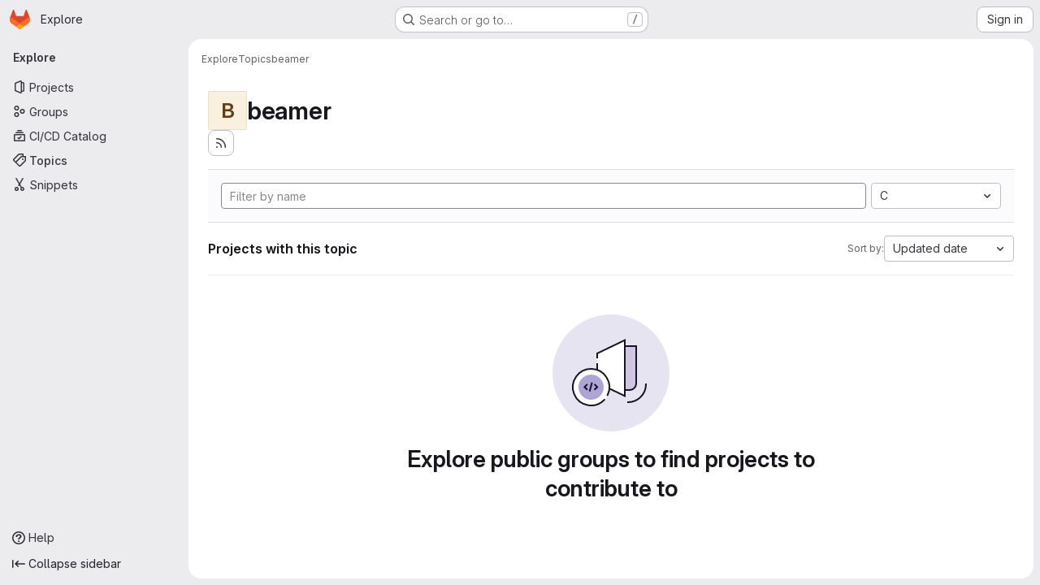

--- FILE ---
content_type: text/javascript; charset=utf-8
request_url: https://gitlab.cs.uni-duesseldorf.de/assets/webpack/initInviteMembersTrigger.158ba789.chunk.js
body_size: 2732
content:
(this.webpackJsonp=this.webpackJsonp||[]).push([["initInviteMembersTrigger","02722707"],{"6fAW":function(e,t,r){"use strict";r.r(t),r.d(t,"default",(function(){return o}));r("ZzK0"),r("z6RN"),r("BzOf");var n=r("ewH8"),i=r("LgEk");function o(){const e=document.querySelectorAll(".js-invite-members-trigger");return!!e&&e.forEach((function(e){return new n.default({el:e,name:"InviteMembersTriggerRoot",render:function(t){return t(i.default,{props:{...e.dataset}})}})}))}},A2UA:function(e,t,r){"use strict";var n=r("7xOh");t.a=Object(n.a)()},LgEk:function(e,t,r){"use strict";r.r(t);var n=r("CbCZ"),i=r("Jx7q"),o=r("Czxp"),s=r("AxB5"),a=r("/lV4"),u=r("A2UA"),c=r("i7S8"),l={components:{GlButton:n.a,GlLink:i.a,GlDropdownItem:o.a,GlDisclosureDropdownItem:s.a},props:{displayText:{type:String,required:!1,default:Object(a.i)("InviteMembers|Invite team members")},icon:{type:String,required:!1,default:""},classes:{type:String,required:!1,default:""},variant:{type:String,required:!1,default:void 0},category:{type:String,required:!1,default:void 0},triggerSource:{type:String,required:!0},triggerElement:{type:String,required:!1,default:"button"}},computed:{componentAttributes(){return{class:this.classes,"data-testid":"invite-members-button"}},item(){return{text:this.displayText}},isButtonTrigger(){return this.triggerElement===c.J},isWithEmojiTrigger(){return this.triggerElement===c.M},isDropdownWithEmojiTrigger(){return this.triggerElement===c.L},isDisclosureTrigger(){return this.triggerElement===c.K}},methods:{openModal(){u.a.$emit("openModal",{source:this.triggerSource})},handleDisclosureDropdownAction(){this.openModal(),this.$emit("modal-opened")}}},d=r("tBpV"),m=Object(d.a)(l,(function(){var e=this,t=e._self._c;return e.isButtonTrigger?t("gl-button",e._b({attrs:{variant:e.variant,category:e.category,icon:e.icon},on:{click:e.openModal}},"gl-button",e.componentAttributes,!1),[e._v("\n  "+e._s(e.displayText)+"\n")]):e.isWithEmojiTrigger?t("gl-link",e._b({on:{click:e.openModal}},"gl-link",e.componentAttributes,!1),[e._v("\n  "+e._s(e.displayText)+"\n  "),t("gl-emoji",{staticClass:"gl-mr-1 gl-align-baseline gl-text-size-reset",attrs:{"data-name":e.icon}})],1):e.isDropdownWithEmojiTrigger?t("gl-dropdown-item",e._b({on:{click:e.openModal}},"gl-dropdown-item",e.componentAttributes,!1),[e._v("\n  "+e._s(e.displayText)+"\n  "),t("gl-emoji",{staticClass:"gl-mr-1 gl-align-baseline gl-text-size-reset",attrs:{"data-name":e.icon}})],1):e.isDisclosureTrigger?t("gl-disclosure-dropdown-item",e._b({attrs:{item:e.item},on:{action:e.handleDisclosureDropdownAction}},"gl-disclosure-dropdown-item",e.componentAttributes,!1)):t("gl-link",e._b({attrs:{"data-is-link":"true"},on:{click:e.openModal}},"gl-link",e.componentAttributes,!1),[e._v("\n  "+e._s(e.displayText)+"\n")])}),[],!1,null,null,null);t.default=m.exports},i7S8:function(e,t,r){"use strict";r.d(t,"B",(function(){return o})),r.d(t,"H",(function(){return s})),r.d(t,"N",(function(){return a})),r.d(t,"P",(function(){return u})),r.d(t,"r",(function(){return c})),r.d(t,"w",(function(){return l})),r.d(t,"k",(function(){return d})),r.d(t,"v",(function(){return m})),r.d(t,"j",(function(){return b})),r.d(t,"J",(function(){return g})),r.d(t,"I",(function(){return p})),r.d(t,"M",(function(){return v})),r.d(t,"L",(function(){return f})),r.d(t,"K",(function(){return M})),r.d(t,"u",(function(){return h})),r.d(t,"o",(function(){return j})),r.d(t,"p",(function(){return I})),r.d(t,"a",(function(){return P})),r.d(t,"x",(function(){return J})),r.d(t,"l",(function(){return W})),r.d(t,"C",(function(){return F})),r.d(t,"q",(function(){return N})),r.d(t,"G",(function(){return R})),r.d(t,"F",(function(){return U})),r.d(t,"s",(function(){return K})),r.d(t,"t",(function(){return V})),r.d(t,"f",(function(){return Z})),r.d(t,"n",(function(){return $})),r.d(t,"y",(function(){return re})),r.d(t,"m",(function(){return ne})),r.d(t,"A",(function(){return ie})),r.d(t,"z",(function(){return oe})),r.d(t,"O",(function(){return se})),r.d(t,"i",(function(){return ae})),r.d(t,"E",(function(){return ue})),r.d(t,"h",(function(){return ce})),r.d(t,"D",(function(){return le})),r.d(t,"g",(function(){return de})),r.d(t,"b",(function(){return me})),r.d(t,"c",(function(){return be})),r.d(t,"d",(function(){return ge})),r.d(t,"e",(function(){return pe}));var n=r("/lV4"),i=r("qLpH");const o="project-select",s=200,a="gl-bg-green-100",u="gl-bg-orange-100",c="gl-bg-red-100",l="members_invited_successfully",d="group_invited_successfully",m="members_queued_successfully",b={ALL:"all",DESCENDANT_GROUPS:"descendant_groups"},g="button",p="invite_members",v="text-emoji",f="dropdown-text-emoji",M="dropdown-text",h="invite_members_modal",j="invite_project_members_modal",I="project-members-page",O=Object(n.i)("InviteMembersModal|Invite members"),_=Object(n.i)("InviteMembersModal|Select a role"),S=Object(n.i)("InviteMembersModal|GitLab is better with colleagues!"),w=Object(n.i)("InviteMembersModal|How about inviting a colleague or two to join you?"),y=Object(n.i)("InviteMembersModal|You're inviting members to the %{strongStart}%{name}%{strongEnd} group."),k=Object(n.i)("InviteMembersModal|You're inviting members to the %{strongStart}%{name}%{strongEnd} project."),x=Object(n.i)("InviteMembersModal|Congratulations on creating your project, you're almost there!"),T=Object(n.i)("InviteMembersModal|Username, name or email address"),E=Object(n.i)("InviteMembersModal|Select from GitLab usernames or enter email addresses"),L=Object(n.i)("InviteMembersModal|Invite a group"),A=Object(n.i)("InviteMembersModal|Select maximum role"),D=Object(n.i)("InviteMembersModal|You're inviting a group to the %{strongStart}%{name}%{strongEnd} group."),q=Object(n.i)("InviteMembersModal|You're inviting a group to the %{strongStart}%{name}%{strongEnd} project."),G=Object(n.i)("InviteMembersModal|Inviting a group %{linkStart}adds its members to your group%{linkEnd}, including members who join after the invite. This might put your group over the free %{count} user limit."),C=Object(i.a)("user/project/members/sharing_projects_groups",{anchor:"invite-a-group-to-a-group"}),Y=Object(n.i)("InviteMembersModal|Inviting a group %{linkStart}adds its members to your project%{linkEnd}, including members who join after the invite. This might put your group over the free %{count} user limit."),z=Object(i.a)("user/project/members/sharing_projects_groups",{anchor:"invite-a-group-to-a-project"}),B=Object(n.i)("InviteMembersModal|Select a group to invite"),H=Object(n.i)("InviteMembersModal|Search for a group to invite"),P=Object(n.i)("InviteMembersModal|Access expiration date (optional)"),J=Object(n.i)("InviteMembersModal|Members were successfully added."),W=Object(n.i)("InviteMembersModal|Group was successfully invited. It might take a few minutes for the changes to user access levels to take effect."),F=Object(n.i)("InviteMembersModal|Some invitations have been queued for administrator approval."),N=Object(n.i)("InviteMembersModal|Something went wrong"),R=Object(n.i)("InviteMembersModal|Invited members are assigned the selected role or the role they have in the group, whichever is lower. Learn more about %{linkStart}roles%{linkEnd}."),U=Object(n.i)("InviteMembersModal|From this date onward, the user can no longer access the group or project. Learn more about %{linkStart}access%{linkEnd}."),K=Object(n.i)("InviteMembersModal|Invite"),V=Object(n.i)("InviteMembersModal|Manage members"),Z=Object(n.i)("InviteMembersModal|Cancel"),$=Object(n.i)("InviteMembersModal|Close invite team members"),Q=Object(n.i)("InviteMembersModal|Review the invite errors and try again:"),X=Object(n.i)("InviteMembersModal|Show more (%{count})"),ee=Object(n.i)("InviteMembersModal|Show less"),te=Object(n.i)("InviteMembersModal|Please add members to invite"),re={modal:{default:{title:O},celebrate:{title:S,intro:w}},toGroup:{default:{introText:y}},toProject:{default:{introText:k},celebrate:{introText:x}},searchField:T,placeHolder:E,toastMessageSuccessful:J,memberErrorListText:Q,collapsedErrors:X,expandedErrors:ee,emptyInvitesAlertText:te,roleSelectLabel:_},ne={title:L,toGroup:{introText:D,notificationText:G,notificationLink:C},toProject:{introText:q,notificationText:Y,notificationLink:z},searchField:B,placeHolder:H,toastMessageSuccessful:W,roleSelectLabel:A},ie="over_limit_modal_viewed",oe="invite_celebration_modal",se=Object(n.i)("InviteMembersModal|You only have space for %{count} more %{members} in %{name}"),ae=Object(n.i)("InviteMembersModal|You've reached your %{count} %{members} limit for %{name}"),ue="reached",ce="close",le=Object(n.i)("InviteMembersModal|To invite new users to this top-level group, you must remove existing users. You can still add existing users from the top-level group, including any subgroups and projects.").concat(Object(n.i)("InviteMembersModal| To get more members, the owner of this top-level group can %{trialLinkStart}start a trial%{trialLinkEnd} or %{upgradeLinkStart}upgrade%{upgradeLinkEnd} to a paid tier.")),de=Object(n.i)("InviteMembersModal|To get more members an owner of the group can %{trialLinkStart}start a trial%{trialLinkEnd} or %{upgradeLinkStart}upgrade%{upgradeLinkEnd} to a paid tier."),me=Object(n.i)("InviteMembersModal|You must purchase more seats for your subscription before this amount of users can be added."),be=Object(n.i)("InviteMembersModal|Purchase more seats"),ge=Object(n.i)("InviteMembersModal|Learn how to add seats"),pe="seat_limit_exceeded_error"}}]);
//# sourceMappingURL=initInviteMembersTrigger.158ba789.chunk.js.map

--- FILE ---
content_type: text/javascript; charset=utf-8
request_url: https://gitlab.cs.uni-duesseldorf.de/assets/webpack/commons-pages.admin.groups.index-pages.admin.projects.index-pages.dashboard.groups.index-pages.dashb-6a77819a.4b39507f.chunk.js
body_size: 14401
content:
(this.webpackJsonp=this.webpackJsonp||[]).push([["commons-pages.admin.groups.index-pages.admin.projects.index-pages.dashboard.groups.index-pages.dashb-6a77819a","d29857fc","8112495f"],{"+p8b":function(e,t){e.exports=function(e){return e&&e.length?e[0]:void 0}},"/eF7":function(e,t,r){var n=r("omPs"),i=r("LlRA"),s=r("1/+g"),o=r("LK1c"),a=r("qifX"),l=r("iNcF"),u=r("qmgT"),c=r("gO+Z"),d=r("mqi7"),h=r("1sa0"),p=r("5TiC"),f=r("ZB1U"),g=r("aYTY"),v=r("90A/"),y=r("z9/d"),m=r("P/Kr"),b=r("FBB6"),S=r("dOWE"),k=r("XCkn"),x=r("2rze"),T=r("/NDV"),I=r("UwPs"),w={};w["[object Arguments]"]=w["[object Array]"]=w["[object ArrayBuffer]"]=w["[object DataView]"]=w["[object Boolean]"]=w["[object Date]"]=w["[object Float32Array]"]=w["[object Float64Array]"]=w["[object Int8Array]"]=w["[object Int16Array]"]=w["[object Int32Array]"]=w["[object Map]"]=w["[object Number]"]=w["[object Object]"]=w["[object RegExp]"]=w["[object Set]"]=w["[object String]"]=w["[object Symbol]"]=w["[object Uint8Array]"]=w["[object Uint8ClampedArray]"]=w["[object Uint16Array]"]=w["[object Uint32Array]"]=!0,w["[object Error]"]=w["[object Function]"]=w["[object WeakMap]"]=!1,e.exports=function e(t,r,A,O,j,_){var C,V=1&r,B=2&r,q=4&r;if(A&&(C=j?A(t,O,j,_):A(t)),void 0!==C)return C;if(!k(t))return t;var $=m(t);if($){if(C=g(t),!V)return u(t,C)}else{var F=f(t),L="[object Function]"==F||"[object GeneratorFunction]"==F;if(b(t))return l(t,V);if("[object Object]"==F||"[object Arguments]"==F||L&&!j){if(C=B||L?{}:y(t),!V)return B?d(t,a(C,t)):c(t,o(C,t))}else{if(!w[F])return j?t:{};C=v(t,F,V)}}_||(_=new n);var D=_.get(t);if(D)return D;_.set(t,C),x(t)?t.forEach((function(n){C.add(e(n,r,A,n,t,_))})):S(t)&&t.forEach((function(n,i){C.set(i,e(n,r,A,i,t,_))}));var R=$?void 0:(q?B?p:h:B?I:T)(t);return i(R||t,(function(n,i){R&&(n=t[i=n]),s(C,i,e(n,r,A,i,t,_))})),C}},"2rze":function(e,t,r){var n=r("9s1C"),i=r("wJPF"),s=r("Uc6l"),o=s&&s.isSet,a=o?i(o):n;e.exports=a},"47Nv":function(e,t,r){"use strict";r("LdIe"),r("z6RN"),r("PTOk"),r("aFm2"),r("R9qC"),r("B++/"),r("47t/"),r("UezY"),r("hG7+");var n=r("gAdM"),i=r.n(n),s=r("onSc"),o=r("q3oM"),a=r("spe0"),l=(r("v2fZ"),r("6IH5"));var u={name:"GlFilteredSearchSuggestionList",inject:["suggestionsListClass","termsAsTokens"],provide(){return{filteredSearchSuggestionListInstance:this}},props:{initialValue:{required:!1,validator:function(){return!0},default:null}},data:()=>({activeIdx:-1,registeredItems:[]}),computed:{initialActiveIdx(){var e=this;return this.registeredItems.findIndex((function(t){return e.valuesMatch(t.value,e.initialValue)}))},initialActiveItem(){return this.registeredItems[this.initialActiveIdx]},activeItem(){return this.termsAsTokens()||-2!==this.activeIdx?-1===this.activeIdx?this.initialActiveItem:this.registeredItems[this.activeIdx]:null},listClasses(){return[this.suggestionsListClass(),"dropdown-menu gl-filtered-search-suggestion-list"]}},watch:{initialValue(){this.activeIdx=-1}},methods:{valuesMatch:(e,t)=>null!=e&&null!=t&&("string"==typeof e&&"string"==typeof t?e.toLowerCase()===t.toLowerCase():e===t),register(e){this.registeredItems.push(e)},unregister(e){const t=this.registeredItems.indexOf(e);-1!==t&&(this.registeredItems.splice(t,1),t===this.activeIdx&&(this.activeIdx=-1))},nextItem(){this.termsAsTokens()?this.stepItem(1):this.stepItem(1,this.registeredItems.length-1)},prevItem(){this.termsAsTokens()?this.stepItem(-1):this.stepItem(-1,0)},stepItem(e,t){if(this.termsAsTokens()||this.activeIdx!==t&&(-1!==this.activeIdx||this.initialActiveIdx!==t)){const t=-1===this.activeIdx?this.initialActiveIdx:this.activeIdx;this.activeIdx=Object(l.l)(t,e,this.registeredItems.length)}else this.activeIdx=-2,this.$refs.top.scrollIntoView()},getValue(){return this.activeItem?this.activeItem.value:null}}},c=r("tBpV"),d=Object(c.a)(u,(function(){var e=this._self._c;return e("ul",{class:this.listClasses},[e("li",{ref:"top"}),this._v(" "),this._t("default")],2)}),[],!1,null,null,null).exports;const h=function(e){return function(e){var t,r;return"Symbol(Fragment)"===(null==e||null===(t=e.type)||void 0===t||null===(r=t.toString)||void 0===r?void 0:r.call(t))}(e)?Array.isArray(e.children)?e.children.every(h):h(e.children):!!function(e){var t,r;return"Symbol(Comment)"===(null==e||null===(t=e.type)||void 0===t||null===(r=t.toString)||void 0===r?void 0:r.call(t))}(e)};var p={name:"GlFilteredSearchTokenSegment",components:{Portal:s.Portal,GlFilteredSearchSuggestionList:d,GlFilteredSearchSuggestion:a.a},inject:["portalName","alignSuggestions","termsAsTokens"],inheritAttrs:!1,props:{active:{type:Boolean,required:!1,default:!1},isTerm:{type:Boolean,required:!1,default:!1},label:{type:String,required:!1,default:"Search"},multiSelect:{type:Boolean,required:!1,default:!1},options:{type:Array,required:!1,default:function(){return null}},optionTextField:{type:String,required:!1,default:"title"},customInputKeydownHandler:{type:Function,required:!1,default:function(){return function(){return!1}}},value:{required:!0,validator:function(){return!0}},searchInputAttributes:{type:Object,required:!1,default:function(){return{}}},isLastToken:{type:Boolean,required:!1,default:!1},currentValue:{type:Array,required:!1,default:function(){return[]}},cursorPosition:{type:String,required:!1,default:"end",validator:function(e){return["start","end"].includes(e)}},viewOnly:{type:Boolean,required:!1,default:!1}},data(){return{fallbackValue:this.value}},computed:{hasTermSuggestion(){return!!this.termsAsTokens()&&(!!this.options&&this.options.some((function({value:e}){return e===l.b})))},matchingOption(){var e,t=this;return null===(e=this.options)||void 0===e?void 0:e.find((function(e){return e.value===t.value}))},nonMultipleValue(){return Array.isArray(this.value)?i()(this.value):this.value},inputValue:{get(){return this.isTerm?this.nonMultipleValue:this.matchingOption?this.matchingOption[this.optionTextField]:this.nonMultipleValue},set(e){this.$emit("input",e)}},hasOptionsOrSuggestions(){var e;return(null===(e=this.options)||void 0===e?void 0:e.length)||function(e){if(!e)return!1;const t="function"==typeof e?e():e;return!(Array.isArray(t)?t.every(h):h(t))}(this.$slots.suggestions)},defaultSuggestedValue(){var e;if(!this.options)return this.nonMultipleValue;if(this.value){const e=this.getMatchingOptionForInputValue(this.inputValue)||this.getMatchingOptionForInputValue(this.inputValue,{loose:!0});return e?e.value:this.hasTermSuggestion?l.b:null}const t=this.options.find((function(e){return e.default}));return t?t.value:this.isTerm||null===(e=this.options[0])||void 0===e?void 0:e.value},containerAttributes(){return this.isLastToken&&!this.active&&this.currentValue.length>1&&this.searchInputAttributes}},watch:{active:{immediate:!0,handler(e){e?this.activate():this.deactivate()}},inputValue(e){if(this.termsAsTokens())return;if(this.multiSelect)return;if("string"!=typeof e)return;const t=e.split('"').length%2==0;if(-1===e.indexOf(" ")||t)return;const[r,...n]=Object(l.k)(e).filter((function(e,t,r){return Boolean(e)||t===r.length-1}));this.$emit("input",r),n.length&&this.$emit("split",n)}},methods:{emitIfInactive(e){e.button!==o.c||this.active||(this.$emit("activate"),e.preventDefault())},getMatchingOptionForInputValue(e,{loose:t}={loose:!1}){var r,n=this;return null===(r=this.options)||void 0===r?void 0:r.find((function(r){return t?Object(l.h)(r[n.optionTextField],e):r[n.optionTextField]===e}))},activate(){var e=this;this.fallbackValue=this.value,this.$nextTick((function(){const{input:t}=e.$refs;t&&(t.focus(),t.scrollIntoView({block:"nearest",inline:"end"}),e.alignSuggestions(t),"start"===e.cursorPosition&&(null==t||t.setSelectionRange(0,0)))}))},deactivate(){var e;this.options&&!this.isTerm&&(null===(e=this.matchingOption)||void 0===e?void 0:e.value)!==this.value&&this.$emit("input",this.fallbackValue)},applySuggestion(e){const t=this.termsAsTokens()?e:Object(l.o)(e);this.$emit("select",t),this.multiSelect||(this.$emit("input",t===l.b?this.inputValue:t),this.$emit("complete",t))},showHeader(e){var t;return null===(t=e.value)||void 0===t?void 0:t.toString().startsWith("gl-filtered-search-suggestion-group-")},handleInputKeydown(e){var t=this;const{key:r}=e,{suggestions:n,input:i}=this.$refs,s=null==n?void 0:n.getValue(),o={ArrowLeft:function(){0===i.selectionStart&&(e.preventDefault(),t.$emit("previous"))},ArrowRight:function(){i.selectionEnd===t.inputValue.length&&(e.preventDefault(),t.$emit("next"))},Backspace:function(){""===t.inputValue&&(e.preventDefault(),t.$emit("backspace"))},Enter:function(){e.preventDefault(),null!=s?t.applySuggestion(s):t.$emit("submit")},":":function(){null!=s&&(e.preventDefault(),t.applySuggestion(s))},Escape:function(){e.preventDefault(),t.$emit("complete")}},a={ArrowDown:function(){return n.nextItem()},Down:function(){return n.nextItem()},ArrowUp:function(){return n.prevItem()},Up:function(){return n.prevItem()}};this.hasOptionsOrSuggestions&&Object.assign(o,a),Object.keys(o).includes(r)?o[r]():this.customInputKeydownHandler(e,{suggestedValue:s,inputValue:this.inputValue,applySuggestion:function(e){return t.applySuggestion(e)}})},handleBlur(){this.multiSelect?this.$emit("complete"):this.active&&this.$emit("deactivate")}}},f=Object(c.a)(p,(function(){var e=this,t=e._self._c;return t("div",e._g(e._b({staticClass:"gl-filtered-search-token-segment",class:{"gl-filtered-search-token-segment-active":e.active,"!gl-cursor-text":e.viewOnly},attrs:{"data-testid":"filtered-search-token-segment"}},"div",e.containerAttributes,!1),e.viewOnly?{}:{mousedown:e.emitIfInactive}),[e.active?[e._t("before-input",null,null,{submitValue:e.applySuggestion}),e._v(" "),"checkbox"===e.searchInputAttributes.type?t("input",e._b({directives:[{name:"model",rawName:"v-model",value:e.inputValue,expression:"inputValue"}],ref:"input",staticClass:"gl-filtered-search-token-segment-input",class:{"gl-filtered-search-token-segment-input-disabled":e.viewOnly},attrs:{"data-testid":"filtered-search-token-segment-input","aria-label":e.label,disabled:e.viewOnly,type:"checkbox"},domProps:{checked:Array.isArray(e.inputValue)?e._i(e.inputValue,null)>-1:e.inputValue},on:{keydown:e.handleInputKeydown,blur:e.handleBlur,change:function(t){var r=e.inputValue,n=t.target,i=!!n.checked;if(Array.isArray(r)){var s=e._i(r,null);n.checked?s<0&&(e.inputValue=r.concat([null])):s>-1&&(e.inputValue=r.slice(0,s).concat(r.slice(s+1)))}else e.inputValue=i}}},"input",e.searchInputAttributes,!1)):"radio"===e.searchInputAttributes.type?t("input",e._b({directives:[{name:"model",rawName:"v-model",value:e.inputValue,expression:"inputValue"}],ref:"input",staticClass:"gl-filtered-search-token-segment-input",class:{"gl-filtered-search-token-segment-input-disabled":e.viewOnly},attrs:{"data-testid":"filtered-search-token-segment-input","aria-label":e.label,disabled:e.viewOnly,type:"radio"},domProps:{checked:e._q(e.inputValue,null)},on:{keydown:e.handleInputKeydown,blur:e.handleBlur,change:function(t){e.inputValue=null}}},"input",e.searchInputAttributes,!1)):t("input",e._b({directives:[{name:"model",rawName:"v-model",value:e.inputValue,expression:"inputValue"}],ref:"input",staticClass:"gl-filtered-search-token-segment-input",class:{"gl-filtered-search-token-segment-input-disabled":e.viewOnly},attrs:{"data-testid":"filtered-search-token-segment-input","aria-label":e.label,disabled:e.viewOnly,type:e.searchInputAttributes.type},domProps:{value:e.inputValue},on:{keydown:e.handleInputKeydown,blur:e.handleBlur,input:function(t){t.target.composing||(e.inputValue=t.target.value)}}},"input",e.searchInputAttributes,!1)),e._v(" "),t("portal",{key:"operator-"+e._uid,attrs:{to:e.portalName}},[e.hasOptionsOrSuggestions?t("gl-filtered-search-suggestion-list",{key:"operator-"+e._uid,ref:"suggestions",attrs:{role:"list",tabindex:"0","initial-value":e.defaultSuggestedValue},on:{suggestion:e.applySuggestion}},[e.options?[e._l(e.options,(function(r,n){return[e.showHeader(r)?[n>0?t("li",{key:"separator-"+n},[t("hr",{staticClass:"gl-border-t -gl-mx-2 gl-my-2"})]):e._e(),e._v(" "),t("li",{key:"header-"+n,staticClass:"gl-mx-0 gl-pb-2 gl-pl-5 gl-pt-3 gl-text-sm gl-font-bold gl-text-strong",attrs:{role:"presentation","data-testid":"filtered-search-section-header"}},[e._v("\n                "+e._s(r.title)+"\n              ")])]:t("gl-filtered-search-suggestion",{key:`${r.value}-${n}`,attrs:{value:r.value,"icon-name":r.icon}},[e._t("option",(function(){return[r.component?[t(r.component,{tag:"component",attrs:{option:r}})]:[e._v("\n                  "+e._s(r[e.optionTextField])+"\n                ")]]}),null,{option:r})],2)]}))]:e._t("suggestions")],2):e._e()],1)]:e._t("view",(function(){return[e._v(e._s(e.inputValue))]}),null,{label:e.label,inputValue:e.inputValue})],2)}),[],!1,null,null,null);t.a=f.exports},"6IH5":function(e,t,r){"use strict";r.d(t,"b",(function(){return c})),r.d(t,"a",(function(){return d})),r.d(t,"c",(function(){return h})),r.d(t,"g",(function(){return p})),r.d(t,"j",(function(){return f})),r.d(t,"i",(function(){return v})),r.d(t,"l",(function(){return y})),r.d(t,"n",(function(){return m})),r.d(t,"f",(function(){return k})),r.d(t,"d",(function(){return x})),r.d(t,"e",(function(){return T})),r.d(t,"h",(function(){return I})),r.d(t,"m",(function(){return w})),r.d(t,"k",(function(){return A})),r.d(t,"o",(function(){return O}));r("ZzK0"),r("z6RN"),r("BzOf"),r("v2fZ"),r("aFm2"),r("R9qC"),r("RFHG"),r("xuo1"),r("UezY"),r("hG7+"),r("86Lb");var n=r("bta6"),i=r.n(n),s=r("gAdM"),o=r.n(s),a=r("lx39"),l=r.n(a),u=r("oIb9");const c="filtered-search-term",d="intent-activate-previous",h=".gl-token-close";function p(e){return e.type===c&&""===e.value.data.trim()}function f(e){const t=[];return e.forEach((function(e){p(e)||(e.type!==c?t.push({...e}):t.length>0&&"string"==typeof t[t.length-1]?t[t.length-1]+=" "+e.value.data:t.push(e.value.data))})),t}function g(e){Array.isArray(e),0}function v(e){return"string"==typeof e||(g(e),e.some((function(e){return"string"==typeof e||!e.id})))}function y(e,t,r){if(0===t)return e;let n;return n=e>=0&&e<r?e:t>0?-1:r,Object(u.d)(n+t,r)}function m({icon:e,title:t,type:r,optionComponent:n}){return{icon:e,title:t,value:r,component:n}}let b=0;const S=function(){const e="token-"+b;return b+=1,e};function k(e){return e.id?e:{...e,id:S()}}function x(e=""){return{id:S(),type:c,value:{data:e}}}function T(e,t=!1){g(e);return(Array.isArray(e)?e:[e]).reduce((function(e,r){if("string"==typeof r)if(t){const t=r.trim();t&&e.push(x(t))}else{r.split(" ").filter(Boolean).forEach((function(t){return e.push(x(t))}))}else e.push(k(r));return e}),[])}function I(e,t){return e.toLowerCase().includes(t.toLowerCase())}const w={type:c,icon:"title",title:"Search for this text"};function A(e){if("'"===i()(e)&&"'"===o()(e))return[e];if('"'===i()(e)&&'"'===o()(e))return[e];const t=e.split(" "),r=[];let n=!1,s="";for(;t.length;){const e=t.shift();if(-1===e.indexOf('"'))n?s+=" "+e:r.push(e);else{const[i,o]=e.split('"',2);n?(n=!1,s+=` ${i}"`,r.push(s),s="",o.length&&t.unshift(o)):(n=!0,i.length&&r.push(i),s='"'+o)}}return r}function O(e){if(!l()(e))return e;if(!e.includes(" "))return e;return["'",'"'].some((function(t){return i()(e)===t&&o()(e)===t}))?e:`"${e}"`}},"90A/":function(e,t,r){var n=r("TXW/"),i=r("p1dg"),s=r("zPTW"),o=r("VYh0"),a=r("b/GH");e.exports=function(e,t,r){var l=e.constructor;switch(t){case"[object ArrayBuffer]":return n(e);case"[object Boolean]":case"[object Date]":return new l(+e);case"[object DataView]":return i(e,r);case"[object Float32Array]":case"[object Float64Array]":case"[object Int8Array]":case"[object Int16Array]":case"[object Int32Array]":case"[object Uint8Array]":case"[object Uint8ClampedArray]":case"[object Uint16Array]":case"[object Uint32Array]":return a(e,r);case"[object Map]":return new l;case"[object Number]":case"[object String]":return new l(e);case"[object RegExp]":return s(e);case"[object Set]":return new l;case"[object Symbol]":return o(e)}}},"9s1C":function(e,t,r){var n=r("ZB1U"),i=r("QA6A");e.exports=function(e){return i(e)&&"[object Set]"==n(e)}},C1Tf:function(e,t,r){"use strict";r("RFHG"),r("z6RN"),r("xuo1"),r("3UXl"),r("iyoE"),r("B++/"),r("47t/"),r("v2fZ");var n=r("jI5q"),i=r("P3VF"),s=r("LZPs"),o=r("zIFf"),a=r("WLv2"),l=r("Hpx7"),u=r("UZb0"),c=r("jlnU"),d=r("0AwG"),h=r("/lV4"),p=r("W4cT"),f=r("RXYC"),g={components:{GlFilteredSearch:n.a,GlSorting:i.a,GlFormCheckbox:s.a},directives:{GlTooltip:o.a},props:{namespace:{type:[Number,String],required:!0},recentSearchesStorageKey:{type:String,required:!1,default:""},tokens:{type:Array,required:!0},sortOptions:{type:Array,default:function(){return[]},required:!1},initialFilterValue:{type:Array,required:!1,default:function(){return[]}},initialSortBy:{type:String,required:!1,default:"",validator:function(e){return""===e||/(_desc)|(_asc)/gi.test(e)}},showCheckbox:{type:Boolean,required:!1,default:!1},checkboxChecked:{type:Boolean,required:!1,default:!1},searchInputPlaceholder:{type:String,required:!1,default:Object(h.a)("Search or filter results…")},suggestionsListClass:{type:String,required:!1,default:""},searchButtonAttributes:{type:Object,required:!1,default:function(){return{}}},searchInputAttributes:{type:Object,required:!1,default:function(){return{}}},showFriendlyText:{type:Boolean,required:!1,default:!1},syncFilterAndSort:{type:Boolean,required:!1,default:!1},termsAsTokens:{type:Boolean,required:!1,default:!1},searchTextOptionLabel:{type:String,required:!1,default:Object(h.a)("Search for this text")},showSearchButton:{type:Boolean,required:!1,default:!0}},data(){return{recentSearchesPromise:null,recentSearches:[],filterValue:this.initialFilterValue,...this.getInitialSort()}},computed:{tokenSymbols(){return this.tokens.reduce((function(e,t){return{...e,[t.type]:t.symbol}}),{})},tokenTitles(){return this.tokens.reduce((function(e,t){return{...e,[t.type]:t.title}}),{})},transformedSortOptions(){return this.sortOptions.map((function({id:e,title:t}){return{value:e,text:t}}))},selectedSortDirection(){return this.sortDirectionAscending?p.E.ascending:p.E.descending},selectedSortOption(){var e=this;return this.sortOptions.find((function(t){return t.id===e.sortById}))},filteredRecentSearches(){if(this.recentSearchesStorageKey){const e=[];return this.recentSearches.reduce((function(t,r){if("string"!=typeof r){const n=Object(f.g)(r),i=n.map((function(e){return`${e.type}${e.value.operator}${e.value.data}`})).join("");e.includes(i)||(t.push(n),e.push(i))}return t}),[])}}},watch:{initialFilterValue(e){this.syncFilterAndSort&&(this.filterValue=e)},initialSortBy(e){this.syncFilterAndSort&&e&&this.updateSelectedSortValues()},recentSearchesStorageKey:{handler:"setupRecentSearch",immediate:!0}},methods:{setupRecentSearch(){var e=this;this.recentSearchesService=new l.a(`${this.namespace}-${a.a[this.recentSearchesStorageKey]}`),this.recentSearchesStore=new u.a({isLocalStorageAvailable:l.a.isAvailable(),allowedKeys:this.tokens.map((function(e){return e.type}))}),this.recentSearchesPromise=this.recentSearchesService.fetch().catch((function(e){if("RecentSearchesServiceError"!==e.name)return Object(c.createAlert)({message:Object(h.a)("An error occurred while parsing recent searches")}),[]})).then((function(t){if(!t)return;let r=e.recentSearchesStore.setRecentSearches(e.recentSearchesStore.state.recentSearches.concat(t));Object(f.a)(e.filterValue).length&&(r=e.recentSearchesStore.addRecentSearch(e.filterValue)),e.recentSearchesService.save(r),e.recentSearches=r}))},blurSearchInput(){const e=this.$refs.filteredSearchInput.$el.querySelector(".gl-filtered-search-token-segment-input");e&&e.blur()},removeQuotesEnclosure:(e=[])=>e.map((function(e){if("object"==typeof e){const t=e.value.data;return{...e,value:{data:"string"==typeof t?Object(d.C)(t):t,operator:e.value.operator}}}return e})),handleSortByChange(e){this.sortById=e,this.$emit("onSort",this.selectedSortOption.sortDirection[this.selectedSortDirection])},handleSortDirectionChange(e){this.sortDirectionAscending=e,this.$emit("onSort",this.selectedSortOption.sortDirection[this.selectedSortDirection])},handleHistoryItemSelected(e){this.$emit("onFilter",this.removeQuotesEnclosure(e))},handleClearHistory(){const e=this.recentSearchesStore.setRecentSearches([]);this.recentSearchesService.save(e),this.recentSearches=[]},async handleFilterSubmit(){var e=this;this.blurSearchInput(),await this.$nextTick();const t=Object(f.g)(this.filterValue);this.filterValue=t,this.recentSearchesStorageKey&&this.recentSearchesPromise.then((function(){if(t.length){const r=e.recentSearchesStore.addRecentSearch(t);e.recentSearchesService.save(r),e.recentSearches=r}})).catch((function(){})),this.$emit("onFilter",this.removeQuotesEnclosure(t))},historyTokenOptionTitle(e){var t;const r=null===(t=this.tokens.find((function(t){return t.type===e.type})))||void 0===t||null===(t=t.options)||void 0===t?void 0:t.find((function(t){return t.value===e.value.data}));return null!=r&&r.title?r.title:e.value.data},onClear(){this.$emit("onFilter",[],!0)},updateSelectedSortValues(){Object.assign(this,this.getInitialSort())},getInitialSort(){var e;for(const e of this.sortOptions){if(e.sortDirection.ascending===this.initialSortBy)return{sortById:e.id,sortDirectionAscending:!0};if(e.sortDirection.descending===this.initialSortBy)return{sortById:e.id,sortDirectionAscending:!1}}return{sortById:null===(e=this.sortOptions[0])||void 0===e?void 0:e.id,sortDirectionAscending:!1}},onInput(e){this.$emit("onInput",this.removeQuotesEnclosure(Object(f.g)(e)))}}},v=r("tBpV"),y=Object(v.a)(g,(function(){var e=this,t=e._self._c;return t("div",{staticClass:"vue-filtered-search-bar-container gl-flex gl-flex-col gl-gap-3 @sm/panel:gl-flex-row"},[t("div",{staticClass:"gl-flex gl-min-w-0 gl-grow gl-gap-3"},[e.showCheckbox?t("gl-form-checkbox",{staticClass:"gl-min-h-0 gl-self-center",attrs:{checked:e.checkboxChecked},on:{change:function(t){return e.$emit("checked-input",t)}}},[t("span",{staticClass:"gl-sr-only"},[e._v(e._s(e.__("Select all")))])]):e._e(),e._v(" "),t("gl-filtered-search",{ref:"filteredSearchInput",staticClass:"gl-grow",attrs:{placeholder:e.searchInputPlaceholder,"available-tokens":e.tokens,"history-items":e.filteredRecentSearches,"suggestions-list-class":e.suggestionsListClass,"search-button-attributes":e.searchButtonAttributes,"search-input-attributes":e.searchInputAttributes,"recent-searches-header":e.__("Recent searches"),"clear-button-title":e.__("Clear"),"close-button-title":e.__("Close"),"clear-recent-searches-text":e.__("Clear recent searches"),"no-recent-searches-text":e.__("You don't have any recent searches"),"search-text-option-label":e.searchTextOptionLabel,"show-friendly-text":e.showFriendlyText,"show-search-button":e.showSearchButton,"terms-as-tokens":e.termsAsTokens},on:{"history-item-selected":e.handleHistoryItemSelected,clear:e.onClear,"clear-history":e.handleClearHistory,submit:e.handleFilterSubmit,input:e.onInput},scopedSlots:e._u([{key:"history-item",fn:function({historyItem:r}){return[e._l(r,(function(r,n){return["string"==typeof r?t("span",{key:n,staticClass:"gl-px-1"},[e._v('"'+e._s(r)+'"')]):t("span",{key:`${n}-${r.type}-${r.value.data}`,staticClass:"gl-px-1"},[e.tokenTitles[r.type]?t("span",[e._v(e._s(e.tokenTitles[r.type])+" :"+e._s(r.value.operator))]):e._e(),e._v(" "),t("strong",[e._v(e._s(e.tokenSymbols[r.type])+e._s(e.historyTokenOptionTitle(r)))])])]}))]}}]),model:{value:e.filterValue,callback:function(t){e.filterValue=t},expression:"filterValue"}})],1),e._v(" "),t("div",{class:{"gl-flex gl-items-center gl-justify-between gl-gap-3":e.$scopedSlots["user-preference"]}},[e._t("user-preference"),e._v(" "),e.selectedSortOption?t("gl-sorting",{staticClass:"sort-dropdown-container !gl-m-0 gl-w-full @sm/panel:gl-w-auto",attrs:{"sort-options":e.transformedSortOptions,"sort-by":e.sortById,"is-ascending":e.sortDirectionAscending,"dropdown-toggle-class":"gl-grow","dropdown-class":"gl-grow","sort-direction-toggle-class":"!gl-shrink !gl-grow-0"},on:{sortByChange:e.handleSortByChange,sortDirectionChange:e.handleSortDirectionChange}}):e._e()],2)])}),[],!1,null,null,null);t.a=y.exports},D2zM:function(e,t,r){"use strict";var n=r("zIFf"),i=r("7e18"),s=r("CbCZ"),o=r("2TqH"),a=r("AxB5"),l=r("hvGG"),u=r("E3sI"),c={name:"GlSearchBoxByClick",components:{GlClearIconButton:i.a,GlButton:s.a,GlFormInput:l.a,GlDisclosureDropdown:o.a,GlDisclosureDropdownItem:a.a,GlFormInputGroup:u.a},directives:{GlTooltip:n.a},props:{value:{required:!1,default:"",validator:function(){return!0}},historyItems:{type:Array,required:!1,default:null},placeholder:{type:String,required:!1,default:"Search"},clearable:{type:Boolean,required:!1,default:!0},disabled:{type:Boolean,required:!1,default:!1},recentSearchesHeader:{type:String,required:!1,default:"Recent searches"},clearButtonTitle:{type:String,required:!1,default:"Clear"},closeButtonTitle:{type:String,required:!1,default:"Close"},clearRecentSearchesText:{type:String,required:!1,default:"Clear recent searches"},noRecentSearchesText:{type:String,required:!1,default:"You don't have any recent searches"},tooltipContainer:{required:!1,default:!1,validator:function(e){return!1===e||"string"==typeof e||e instanceof HTMLElement}},searchButtonAttributes:{type:Object,required:!1,default:function(){return{}}},showSearchButton:{type:Boolean,required:!1,default:!0}},data:()=>({currentValue:null,isFocused:!1}),computed:{inputAttributes(){const e={type:"search",placeholder:this.placeholder,...this.$attrs};return e["aria-label"]||(e["aria-label"]=e.placeholder),e},hasValue(){return Boolean(this.currentValue)}},watch:{value:{handler(e){this.currentValue=e},immediate:!0},currentValue(e){e!==this.value&&this.$emit("input",e)}},methods:{search(e){this.$emit("submit",e)},selectHistoryItem(e){this.currentValue=e,this.$emit("history-item-selected",e),setTimeout((function(){document.activeElement.blur()}))},clearInput(){this.currentValue="",this.$emit("clear"),this.$refs.input&&this.$refs.input.$el.focus()},emitClearHistory(){this.$emit("clear-history")}}},d=r("tBpV"),h=Object(d.a)(c,(function(){var e=this,t=e._self._c;return t("gl-form-input-group",{staticClass:"gl-search-box-by-click",class:{"gl-search-box-by-click-with-search-button":e.showSearchButton},scopedSlots:e._u([e.historyItems?{key:"prepend",fn:function(){return[t("gl-disclosure-dropdown",{ref:"historyDropdown",staticClass:"gl-search-box-by-click-history",attrs:{icon:"history",category:"tertiary","toggle-text":"Toggle search history","text-sr-only":"","fluid-width":"",disabled:e.disabled,"aria-label":"Recent searches history"},scopedSlots:e._u([{key:"header",fn:function(){return[t("div",{staticClass:"gl-search-box-by-click-history-header gl-flex gl-min-h-8 gl-grow gl-items-center gl-border-b-1 gl-border-b-dropdown-divider !gl-p-4 gl-text-sm gl-font-bold gl-border-b-solid"},[e._v("\n          "+e._s(e.recentSearchesHeader)+"\n        ")])]},proxy:!0},e.historyItems.length?{key:"footer",fn:function(){return[t("div",{staticClass:"gl-flex gl-flex-col gl-border-t-1 gl-border-t-dropdown-divider gl-p-2 gl-border-t-solid"},[t("gl-button",{ref:"clearHistory",staticClass:"!gl-justify-start",attrs:{category:"tertiary"},on:{click:e.emitClearHistory}},[e._v("\n            "+e._s(e.clearRecentSearchesText)+"\n          ")])],1)]},proxy:!0}:null],null,!0)},[e._v(" "),e.historyItems.length?e._l(e.historyItems,(function(r,n){return t("gl-disclosure-dropdown-item",{key:n,staticClass:"gl-search-box-by-click-history-item",attrs:{"aria-label":"Select recent search: "+(r||"empty search")},on:{action:function(t){return e.selectHistoryItem(r)}},scopedSlots:e._u([{key:"list-item",fn:function(){return[e._t("history-item",(function(){return[e._v(e._s(r))]}),{historyItem:r})]},proxy:!0}],null,!0)})})):t("gl-disclosure-dropdown-item",{staticClass:"gl-px-4 gl-py-2 gl-text-sm gl-text-subtle",attrs:{"aria-label":"Select recent search: "+e.noRecentSearchesText}},[e._v("\n        "+e._s(e.noRecentSearchesText)+"\n      ")])],2)]},proxy:!0}:null,e.showSearchButton?{key:"append",fn:function(){return[t("gl-button",e._b({ref:"searchButton",staticClass:"gl-search-box-by-click-search-button",attrs:{category:"tertiary",icon:"search",disabled:e.disabled,"aria-label":"Search","data-testid":"search-button"},on:{click:function(t){return e.search(e.currentValue)}}},"gl-button",e.searchButtonAttributes,!1))]},proxy:!0}:null],null,!0)},[e._v(" "),e._t("input",(function(){return[t("gl-form-input",e._b({ref:"input",staticClass:"gl-search-box-by-click-input",class:{"!gl-rounded-control":!e.showSearchButton},attrs:{disabled:e.disabled},on:{focus:function(t){e.isFocused=!0},blur:function(t){e.isFocused=!1}},nativeOn:{keydown:function(t){return!t.type.indexOf("key")&&e._k(t.keyCode,"enter",13,t.key,"Enter")?null:e.search(e.currentValue)}},model:{value:e.currentValue,callback:function(t){e.currentValue=t},expression:"currentValue"}},"gl-form-input",e.inputAttributes,!1))]})),e._v(" "),e.clearable&&e.hasValue&&!e.disabled?t("gl-clear-icon-button",{staticClass:"gl-search-box-by-click-icon-button gl-search-box-by-click-clear-button gl-clear-icon-button",attrs:{title:e.clearButtonTitle,"tooltip-container":e.tooltipContainer,"data-testid":"filtered-search-clear-button"},on:{click:e.clearInput}}):e._e()],2)}),[],!1,null,null,null);t.a=h.exports},Hpx7:function(e,t,r){"use strict";r("byxs");var n=r("n7CP"),i=r("/lV4");class s extends Error{constructor(e){super(e||Object(i.a)("Recent Searches Service is unavailable")),this.name="RecentSearchesServiceError"}}var o=s;class a{constructor(e="issuable-recent-searches"){this.localStorageKey=e}fetch(){if(!a.isAvailable()){const e=new o;return Promise.reject(e)}const e=window.localStorage.getItem(this.localStorageKey);let t=[];if(e&&e.length>0)try{t=JSON.parse(e)}catch(e){return Promise.reject(e)}return Promise.resolve(t)}save(e=[]){a.isAvailable()&&window.localStorage.setItem(this.localStorageKey,JSON.stringify(e))}static isAvailable(){return n.a.canUseLocalStorage()}}t.a=a},LK1c:function(e,t,r){var n=r("xJuT"),i=r("/NDV");e.exports=function(e,t){return e&&n(t,i(t),e)}},P3VF:function(e,t,r){"use strict";r("LdIe"),r("z6RN"),r("PTOk");var n=r("o4PY"),i=r.n(n),s=r("zIFf"),o=r("CbCZ"),a=r("4Fqu"),l=r("93nq"),u=r("Mb0h"),c=r("4qOP"),d={name:"GlSorting",components:{GlButton:o.a,GlButtonGroup:a.a,GlCollapsibleListbox:l.a},directives:{GlTooltip:s.a},props:{text:{type:String,required:!1,default:""},sortOptions:{type:Array,required:!1,default:function(){return[]},validator:function(e){return e.every(u.b)}},sortBy:{type:[String,Number],required:!1,default:null},isAscending:{type:Boolean,required:!1,default:!1},sortDirectionToolTip:{type:String,required:!1,default:null},dropdownClass:{type:String,required:!1,default:""},dropdownToggleClass:{type:String,required:!1,default:""},sortDirectionToggleClass:{type:String,required:!1,default:""},block:{type:Boolean,required:!1,default:!1}},data:()=>({sortingListboxId:i()("sorting-listbox-")}),computed:{sortingListboxLabel:()=>Object(c.b)("GlSorting.sortByLabel","Sort by:"),localSortDirection(){return this.isAscending?"sort-lowest":"sort-highest"},sortDirectionText(){return this.sortDirectionToolTip?this.sortDirectionToolTip:this.isAscending?Object(c.b)("GlSorting.sortAscending","Sort direction: ascending"):Object(c.b)("GlSorting.sortDescending","Sort direction: descending")}},methods:{toggleSortDirection(){const e=!this.isAscending;this.$emit("sortDirectionChange",e)},onSortByChanged(e){this.$emit("sortByChange",e)}}},h=r("tBpV"),p=Object(h.a)(d,(function(){var e=this,t=e._self._c;return t("gl-button-group",{staticClass:"gl-sorting"},[t("gl-collapsible-listbox",{class:e.dropdownClass,attrs:{"toggle-text":e.text,items:e.sortOptions,selected:e.sortBy,"toggle-class":e.dropdownToggleClass,placement:"bottom-end",block:e.block,"toggle-aria-labelled-by":e.sortingListboxId},on:{select:e.onSortByChanged}}),e._v(" "),t("span",{staticClass:"gl-sr-only",attrs:{id:e.sortingListboxId}},[e._v(e._s(e.sortingListboxLabel))]),e._v(" "),t("gl-button",{directives:[{name:"gl-tooltip",rawName:"v-gl-tooltip"}],class:["sorting-direction-button",e.sortDirectionToggleClass],attrs:{title:e.sortDirectionText,icon:e.localSortDirection,"aria-label":e.sortDirectionText},on:{click:e.toggleSortDirection}})],1)}),[],!1,null,null,null);t.a=p.exports},RXYC:function(e,t,r){"use strict";r.d(t,"g",(function(){return f})),r.d(t,"d",(function(){return v})),r.d(t,"e",(function(){return y})),r.d(t,"b",(function(){return b})),r.d(t,"h",(function(){return k})),r.d(t,"c",(function(){return x})),r.d(t,"f",(function(){return T})),r.d(t,"a",(function(){return I}));var n=r("lx39"),i=r.n(n),s=r("VNnR"),o=r.n(s),a=r("rOMJ"),l=r.n(a),u=r("Q33P"),c=r.n(u),d=(r("RFHG"),r("z6RN"),r("xuo1"),r("v2fZ"),r("3UXl"),r("iyoE"),r("UezY"),r("hG7+"),r("B++/"),r("47t/"),r("byxs"),r("aFm2"),r("R9qC"),r("n7CP")),h=r("3twG"),p=r("W4cT");const f=function(e){const t=[];return e.reduce((function(e,r){if("object"==typeof r&&r.type!==p.d){const n=`${r.type}${r.value.operator}${r.value.data}`;t.includes(n)||(e.push(r),t.push(n))}else e.push(r);return e}),[])};function g(e,t){return{type:e,value:{data:t.value,operator:t.operator}}}function v(e={}){return Object.keys(e).reduce((function(t,r){const n=e[r];return n?Array.isArray(n)?[...t,...n.map((function(e){return g(r,e)}))]:[...t,g(r,n)]:t}),[])}function y(e){return e.reduce((function(e,t){let r,n,i;var s,o;"string"==typeof t?(r=p.d,n=t):(r=null==t?void 0:t.type,i=null==t||null===(s=t.value)||void 0===s?void 0:s.operator,n=null==t||null===(o=t.value)||void 0===o?void 0:o.data);return e[r]||(e[r]=[]),e[r].push({value:n,operator:i}),e}),{})}function m(e){return e.map((function({value:e}){return e})).join(" ").trim()}function b(e={},t={}){const{filteredSearchTermKey:r,customOperators:n,shouldExcludeEmpty:i=!1}=t;return Object.keys(e).reduce((function(t,s){const o=e[s];if("string"==typeof r&&s===p.d&&o){return""===m(o)&&i?t:{...t,[r]:m(o)}}const a=[{operator:"="},{operator:"!=",prefix:"not"},...null!=n?n:[]],l={};for(const e of a){const{operator:t,prefix:r,applyOnlyToKey:n}=e;if(!n||n===s){var u;let e;if(e=Array.isArray(o)?o.filter((function(e){return e.operator===t})).map((function(e){return e.value})):(null==o?void 0:o.operator)===t?o.value:null,c()(e)&&(e=null),i&&(""===(null===(u=e)||void 0===u?void 0:u[0])||""===e||null===e))continue;r?l[`${r}[${s}]`]=e:l[s]=e}}return{...t,...l}}),{})}function S(e){return[{value:(Array.isArray(e)?e:[e]).filter((function(e){return e})).join(" ")}]}function k(e="",{filteredSearchTermKey:t,filterNamesAllowList:r,customOperators:n}={}){const s=i()(e)?Object(h.H)(e,{gatherArrays:!0}):e;return Object.keys(s).reduce((function(e,i){const o=s[i];if(!o)return e;if(i===t)return{...e,[p.d]:S(o)};const{filterName:a,operator:l}=function(e,t){const r=[{prefix:"not",operator:"!="},...null!=t?t:[]].find((function({prefix:t}){return e.startsWith(t+"[")&&e.endsWith("]")}));if(!r)return{filterName:e,operator:"="};const{prefix:n}=r;return{filterName:e.slice(n.length+1,-1),operator:r.operator}}(i,n);if(r&&!r.includes(a))return e;let u=[];if(Array.isArray(e[a])&&(u=e[a]),Array.isArray(o)){const t=o.filter(Boolean).map((function(e){return{value:e,operator:l}}));return{...e,[a]:[...u,...t]}}return{...e,[a]:{value:o,operator:l}}}),{})}function x(e,t,r){let n=[];return d.a.canUseLocalStorage()&&(n=JSON.parse(localStorage.getItem(e))||[]),n.filter((function(e){return!(null!=t&&t.some((function(t){return t.value.data===r(e)})))}))}function T(e,t){const r=x(e);r.splice(0,0,{...t}),d.a.canUseLocalStorage()&&localStorage.setItem(e,JSON.stringify(l()(r,o.a).slice(0,p.k)))}const I=function(e=[]){return e.filter((function(e){return e.type===p.d&&e.value.data}))}},UZb0:function(e,t,r){"use strict";var n=r("VNnR"),i=r.n(n),s=r("rOMJ"),o=r.n(s),a=(r("3UXl"),r("iyoE"),r("n7eE"));t.a=class{constructor(e={},t){this.state={isLocalStorageAvailable:!0,recentSearches:[],allowedKeys:t,...e}}addRecentSearch(e){return this.setRecentSearches([e].concat(this.state.recentSearches)),this.state.recentSearches}setRecentSearches(e=[]){const t=e.map((function(e){return"string"==typeof e?e.trim():e}));return this.state.recentSearches=o()(t,i.a).slice(0,a.d),this.state.recentSearches}}},VYh0:function(e,t,r){var n=r("aCzx"),i=n?n.prototype:void 0,s=i?i.valueOf:void 0;e.exports=function(e){return s?Object(s.call(e)):{}}},WLv2:function(e,t,r){"use strict";var n=r("rl6x");t.a={...n.c,epics:"epics-recent-searches",requirements:"requirements-recent-searches",test_cases:"test-cases-recent-searches",jira_issues:"jira-issues-recent-searches"}},aYTY:function(e,t){var r=Object.prototype.hasOwnProperty;e.exports=function(e){var t=e.length,n=new e.constructor(t);return t&&"string"==typeof e[0]&&r.call(e,"index")&&(n.index=e.index,n.input=e.input),n}},bta6:function(e,t,r){e.exports=r("+p8b")},dOWE:function(e,t,r){var n=r("w9hk"),i=r("wJPF"),s=r("Uc6l"),o=s&&s.isMap,a=o?i(o):n;e.exports=a},"gO+Z":function(e,t,r){var n=r("xJuT"),i=r("7LQ5");e.exports=function(e,t){return n(e,i(e),t)}},jI5q:function(e,t,r){"use strict";r("LdIe"),r("z6RN"),r("PTOk"),r("UezY"),r("hG7+"),r("B++/"),r("47t/"),r("v2fZ"),r("3UXl"),r("iyoE");var n=r("VNnR"),i=r.n(n),s=r("l9Jy"),o=r.n(s),a=r("onSc"),l=r("zIFf"),u=r("mpVB"),c=r("d85j"),d=r("D2zM"),h=r("yxLa"),p=r("47Nv"),f=r("6IH5"),g={name:"GlFilteredSearchTerm",components:{GlFilteredSearchTokenSegment:p.a,GlToken:h.a},inject:["termsAsTokens"],inheritAttrs:!1,props:{availableTokens:{type:Array,required:!0},active:{type:Boolean,required:!1,default:!1},value:{type:Object,required:!1,default:function(){return{data:""}}},placeholder:{type:String,required:!1,default:""},searchInputAttributes:{type:Object,required:!1,default:function(){return{}}},isLastToken:{type:Boolean,required:!1,default:!1},currentValue:{type:Array,required:!1,default:function(){return[]}},cursorPosition:{type:String,required:!1,default:"end",validator:function(e){return["start","end"].includes(e)}},searchTextOptionLabel:{type:String,required:!1,default:f.m.title},viewOnly:{type:Boolean,required:!1,default:!1}},computed:{showInput(){return this.termsAsTokens()||Boolean(this.placeholder)},showToken(){return this.termsAsTokens()&&Boolean(this.value.data)},suggestedTokens(){var e=this;if(this.viewOnly)return[];const t=this.availableTokens.filter((function(t){return"function"==typeof t.match?t.match.call(null,{query:e.value.data,title:t.title,defaultMatcher:f.h}):Object(f.h)(t.title,e.value.data)}));return this.termsAsTokens()&&this.value.data&&t.push({...f.m,title:this.searchTextOptionLabel}),t.map(f.n)},internalValue:{get(){return this.value.data},set(e){this.$emit("input",{data:e})}},eventListeners(){return this.viewOnly?{}:{mousedown:this.stopMousedownOnCloseButton,close:this.destroyByClose}}},methods:{onBackspace(){this.$emit("destroy",{intent:f.a})},stopMousedownOnCloseButton(e){e.target.closest(f.c)&&Object(u.k)(e)},destroyByClose(){this.$emit("destroy")},onComplete(e){e===f.b?this.$emit("complete"):this.$emit("replace",{type:e})}}},v=r("tBpV"),y=Object(v.a)(g,(function(){var e=this,t=e._self._c;return t("div",{staticClass:"gl-filtered-search-term gl-h-auto",attrs:{"data-testid":"filtered-search-term"}},[t("gl-filtered-search-token-segment",{ref:"segment",staticClass:"gl-filtered-search-term-token",attrs:{"is-term":"",active:e.active,"cursor-position":e.cursorPosition,"search-input-attributes":e.searchInputAttributes,"is-last-token":e.isLastToken,"current-value":e.currentValue,"view-only":e.viewOnly,options:e.suggestedTokens},on:{activate:function(t){return e.$emit("activate")},deactivate:function(t){return e.$emit("deactivate")},complete:e.onComplete,backspace:e.onBackspace,submit:function(t){return e.$emit("submit")},split:function(t){return e.$emit("split",t)},previous:function(t){return e.$emit("previous")},next:function(t){return e.$emit("next")}},scopedSlots:e._u([{key:"view",fn:function({label:r}){return[e.showToken?t("gl-token",e._g({class:{"gl-cursor-pointer":!e.viewOnly},attrs:{"view-only":e.viewOnly}},e.eventListeners),[e._v(e._s(e.value.data))]):e.showInput?t("input",e._b({staticClass:"gl-filtered-search-term-input",attrs:{placeholder:e.placeholder,"aria-label":r,readonly:e.viewOnly,disabled:e.viewOnly,"data-testid":"filtered-search-term-input"},on:{focusin:function(t){return e.$emit("activate")},focusout:function(t){return e.$emit("deactivate")}}},"input",e.searchInputAttributes,!1)):[e._v(e._s(e.value.data))]]}}]),model:{value:e.internalValue,callback:function(t){e.internalValue=t},expression:"internalValue"}})],1)}),[],!1,null,null,null).exports;let m=0;function b(){return[Object(f.d)()]}var S={name:"GlFilteredSearch",components:{GlSearchBoxByClick:d.a,GlIcon:c.a,PortalTarget:a.PortalTarget},directives:{GlTooltip:l.a},provide(){var e=this;return m+=1,this.portalName="filters_portal_"+m,{portalName:this.portalName,alignSuggestions:function(t){return e.alignSuggestions(t)},suggestionsListClass:function(){return e.suggestionsListClass},termsAsTokens:function(){return e.termsAsTokens}}},inheritAttrs:!1,props:{value:{required:!1,type:Array,default:function(){return[]}},availableTokens:{type:Array,required:!1,default:function(){return[]},validator(e){if(!e.__v_raw)return!0;const t=Array.isArray(e)&&e.every((function({token:e}){return!e||e.__v_skip}));return t||Object(u.i)("You are using Vue3. In Vue3 each token component passed to filtered search must be wrapped into markRaw",{name:"GlFilteredSearch"}),t}},placeholder:{type:String,required:!1,default:"Search"},clearButtonTitle:{type:String,required:!1,default:"Clear"},historyItems:{type:Array,required:!1,default:null},suggestionsListClass:{type:[String,Array,Object],required:!1,default:null},showFriendlyText:{type:Boolean,required:!1,default:!1},searchButtonAttributes:{type:Object,required:!1,default:function(){return{}}},searchInputAttributes:{type:Object,required:!1,default:function(){return{}}},viewOnly:{type:Boolean,required:!1,default:!1},termsAsTokens:{type:Boolean,required:!1,default:!1},searchTextOptionLabel:{type:String,required:!1,default:f.m.title},showSearchButton:{type:Boolean,required:!1,default:!0}},data:()=>({tokens:b(),activeTokenIdx:null,suggestionsStyle:{},intendedCursorPosition:"end"}),computed:{activeToken(){return this.tokens[this.activeTokenIdx]},appliedTokens(){return this.tokens.filter((function(e){return!Object(f.g)(e)}))},lastTokenIdx(){return this.tokens.length-1},isLastTokenActive(){return this.activeTokenIdx===this.lastTokenIdx},hasValue(){return this.tokens.length>1||""!==this.tokens[0].value.data},termPlaceholder(){return this.hasValue?null:this.placeholder},currentAvailableTokens(){var e=this;return this.availableTokens.filter((function(t){return!t.disabled&&(!t.unique||!e.tokens.find((function(e){return e.type===t.type})))}))}},watch:{tokens:{handler(){0!==this.tokens.length&&this.isLastTokenEmpty()||this.viewOnly||this.tokens.push(Object(f.d)()),this.$emit("input",this.tokens)},deep:!0,immediate:!0},value:{handler(e,t){if(!i()(e,t)){const t=e.length?e:b();this.applyNewValue(o()(t))}},deep:!0,immediate:!0}},methods:{applyNewValue(e){this.tokens=Object(f.i)(e)?Object(f.e)(e,this.termsAsTokens):e},isActiveToken(e){return this.activeTokenIdx===e},isLastToken(e){return null===this.activeTokenIdx&&e===this.lastTokenIdx},isLastTokenEmpty(){return Object(f.g)(this.tokens[this.lastTokenIdx])},getTokenEntry(e){return this.availableTokens.find((function(t){return t.type===e}))},getTokenComponent(e){var t;return(null===(t=this.getTokenEntry(e))||void 0===t?void 0:t.token)||y},getTokenClassList(e){return{"gl-filtered-search-item":!0,"gl-filtered-search-last-item":this.isLastToken(e)&&!this.viewOnly}},activate(e){this.viewOnly||(this.activeTokenIdx=e)},activatePreviousToken(){this.activeTokenIdx>0&&(this.activeTokenIdx-=1,this.intendedCursorPosition="end")},activateNextToken(){this.activeTokenIdx<this.value.length&&(this.activeTokenIdx+=1,this.intendedCursorPosition="start")},alignSuggestions(e){const t=e.getBoundingClientRect().left,r=this.$el.getBoundingClientRect().left,n=`translateX(${Math.floor(t-r)}px)`;this.suggestionsStyle={transform:n}},deactivate(e){this.intendedCursorPosition="end";const t=this.tokens.indexOf(e);-1!==t&&this.activeTokenIdx===t&&(this.isLastTokenEmpty()||this.tokens.push(Object(f.d)()),!this.isLastTokenActive&&Object(f.g)(this.activeToken)&&this.tokens.splice(t,1),this.activeTokenIdx=null)},destroyToken(e,{intent:t}={}){if(1===this.tokens.length)return;const[r]=this.tokens.splice(e,1);this.$emit("token-destroy",r),t===f.a?this.activeTokenIdx=Math.max(e-1,0):e<this.activeTokenIdx?this.activeTokenIdx-=1:e===this.activeTokenIdx&&(this.activeTokenIdx=null)},replaceToken(e,t){this.$set(this.tokens,e,Object(f.f)({...t,value:{data:"",...t.value}})),this.activeTokenIdx=e},createTokens(e,t=[""]){if(!this.isLastTokenActive&&1===t.length&&""===t[0])return void(this.activeTokenIdx=this.lastTokenIdx);const r=t.map((function(e){return Object(f.d)(e)}));this.tokens.splice(e+1,0,...r),this.activeTokenIdx=e+t.length},completeToken(){this.$emit("token-complete",this.activeToken),this.activeTokenIdx===this.lastTokenIdx-1?this.activeTokenIdx=this.lastTokenIdx:this.activeTokenIdx=null},submit(){this.$emit("submit",Object(f.j)(o()(this.tokens)))}}},k=Object(v.a)(S,(function(){var e=this,t=e._self._c;return t("gl-search-box-by-click",e._b({attrs:{value:e.tokens,"history-items":e.historyItems,clearable:e.hasValue,"search-button-attributes":e.searchButtonAttributes,"show-search-button":e.showSearchButton,disabled:e.viewOnly,"data-testid":"filtered-search-input"},on:{submit:e.submit,input:e.applyNewValue,"history-item-selected":function(t){return e.$emit("history-item-selected",t)},clear:function(t){return e.$emit("clear")},"clear-history":function(t){return e.$emit("clear-history")}},scopedSlots:e._u([{key:"history-item",fn:function(t){return[e._t("history-item",null,null,t)]}},{key:"input",fn:function(){return[t("div",{staticClass:"gl-filtered-search-scrollable-container",class:{"gl-filtered-search-scrollable-container-with-search-button":e.showSearchButton,"gl-filtered-search-view-only":e.viewOnly}},[t("div",{staticClass:"gl-filtered-search-scrollable"},e._l(e.tokens,(function(r,n){return t(e.getTokenComponent(r.type),{key:r.id,ref:"tokens",refInFor:!0,tag:"component",class:e.getTokenClassList(n),attrs:{config:e.getTokenEntry(r.type),active:e.activeTokenIdx===n,"cursor-position":e.intendedCursorPosition,"available-tokens":e.currentAvailableTokens,"current-value":e.tokens,index:n,placeholder:e.termPlaceholder,"show-friendly-text":e.showFriendlyText,"search-input-attributes":e.searchInputAttributes,"view-only":e.viewOnly,"is-last-token":e.isLastToken(n),"search-text-option-label":e.searchTextOptionLabel,"applied-tokens":e.appliedTokens},on:{activate:function(t){return e.activate(n)},deactivate:function(t){return e.deactivate(r)},destroy:function(t){return e.destroyToken(n,t)},replace:function(t){return e.replaceToken(n,t)},complete:e.completeToken,submit:e.submit,split:function(t){return e.createTokens(n,t)},previous:e.activatePreviousToken,next:e.activateNextToken},model:{value:r.value,callback:function(t){e.$set(r,"value",t)},expression:"token.value"}})})),1)]),e._v(" "),t("portal-target",{key:e.activeTokenIdx,ref:"menu",style:e.suggestionsStyle,attrs:{name:e.portalName,slim:""}})]},proxy:!0}],null,!0)},"gl-search-box-by-click",e.$attrs,!1))}),[],!1,null,null,null);t.a=k.exports},l9Jy:function(e,t,r){var n=r("/eF7");e.exports=function(e){return n(e,5)}},mqi7:function(e,t,r){var n=r("xJuT"),i=r("zOYv");e.exports=function(e,t){return n(e,i(e),t)}},n7eE:function(e,t,r){"use strict";r.d(t,"e",(function(){return i})),r.d(t,"a",(function(){return s})),r.d(t,"c",(function(){return o})),r.d(t,"d",(function(){return a})),r.d(t,"b",(function(){return l}));var n=r("W4cT");const i=[n.xb,n.wb,n.tb,n.Tb,n.bc,"attention"],s={hint:"hint",operator:"operator"},o={none:"none",any:"any"},a=5,l={MERGE_REQUESTS:"merge_requests",ISSUES:"issues"}},p1dg:function(e,t,r){var n=r("TXW/");e.exports=function(e,t){var r=t?n(e.buffer):e.buffer;return new e.constructor(r,e.byteOffset,e.byteLength)}},qifX:function(e,t,r){var n=r("xJuT"),i=r("UwPs");e.exports=function(e,t){return e&&n(t,i(t),e)}},rOMJ:function(e,t,r){var n=r("dA+0");e.exports=function(e,t){return t="function"==typeof t?t:void 0,e&&e.length?n(e,void 0,t):[]}},rl6x:function(e,t,r){"use strict";r.d(t,"a",(function(){return n})),r.d(t,"b",(function(){return i}));const n="groups",i="projects";t.c={issues:"issue-recent-searches",merge_requests:"merge-request-recent-searches",group_members:"group-members-recent-searches",group_invited_members:"group-invited-members-recent-searches",project_members:"project-members-recent-searches",project_group_links:"project-group-links-recent-searches",[n]:"groups-recent-searches",[i]:"projects-recent-searches"}},spe0:function(e,t,r){"use strict";var n={name:"GlFilteredSearchSuggestion",components:{GlIcon:r("d85j").a},inject:["filteredSearchSuggestionListInstance"],inheritAttrs:!1,props:{iconName:{type:String,required:!1,default:""},value:{required:!0,validator:function(){return!0}}},emits:["suggestion"],computed:{isActive(){return this.filteredSearchSuggestionListInstance.activeItem===this}},watch:{isActive(e){var t=this;e&&window.requestAnimationFrame((function(){var e;null===(e=t.$el)||void 0===e||e.scrollIntoView({block:"nearest",inline:"end"})}))}},created(){this.filteredSearchSuggestionListInstance.register(this)},beforeDestroy(){this.filteredSearchSuggestionListInstance.unregister(this)},methods:{emitValue(){this.filteredSearchSuggestionListInstance.$emit("suggestion",this.value)}}},i=r("tBpV"),s=Object(i.a)(n,(function(){var e=this,t=e._self._c;return t("li",{staticClass:"gl-dropdown-item gl-filtered-search-suggestion",class:{"gl-filtered-search-suggestion-active":e.isActive}},[t("button",{staticClass:"dropdown-item",attrs:{"data-testid":"filtered-search-suggestion",tabindex:"-1"},on:{mousedown:function(t){return t.preventDefault(),e.emitValue.apply(null,arguments)}}},[e.iconName?t("gl-icon",{staticClass:"gl-dropdown-item-icon gl-fill-icon-default",attrs:{name:e.iconName}}):e._e(),e._v(" "),t("div",{staticClass:"gl-dropdown-item-text-wrapper"},[t("p",{staticClass:"gl-dropdown-item-text-primary"},[e._t("default")],2)])],1)])}),[],!1,null,null,null);t.a=s.exports},w9hk:function(e,t,r){var n=r("ZB1U"),i=r("QA6A");e.exports=function(e){return i(e)&&"[object Map]"==n(e)}},xYWK:function(e,t,r){"use strict";r("3UXl"),r("iyoE");var n=r("P3VF"),i=r("/lV4"),s=r("C1Tf"),o=r("rl6x"),a=r("RXYC"),l=r("W4cT"),u={components:{FilteredSearchBar:s.a,GlSorting:n.a},props:{filteredSearchTokens:{type:Array,required:!0},filteredSearchQuery:{type:Object,required:!0},filteredSearchTermKey:{type:String,required:!0},filteredSearchNamespace:{type:String,required:!0},filteredSearchRecentSearchesStorageKey:{type:String,required:!0,validator:e=>[o.a,o.b].includes(e)},sortOptions:{type:Array,required:!1,default:()=>[]},activeSortOption:{type:Object,required:!0},isAscending:{type:Boolean,required:!0},searchInputPlaceholder:{type:String,required:!1,default:Object(i.a)("Filter or search (3 character minimum)")}},computed:{filteredSearchValue(){const e=Object(a.d)(Object(a.h)(this.filteredSearchQuery,{filteredSearchTermKey:this.filteredSearchTermKey,filterNamesAllowList:[l.d,...this.filteredSearchTokens.map((function({type:e}){return e}))]}));return e.length?e:[l.F]},shouldShowSort(){return this.sortOptions.length}},methods:{onFilter(e){this.$emit("filter",Object(a.b)(Object(a.e)(e),{filteredSearchTermKey:this.filteredSearchTermKey,shouldExcludeEmpty:!0}))}}},c=r("tBpV"),d=Object(c.a)(u,(function(){var e=this,t=e._self._c;return t("div",{staticClass:"gl-border-t gl-bg-subtle gl-p-5"},[t("div",{staticClass:"gl-flex gl-flex-col gl-gap-3 @md/panel:gl-flex-row"},[t("div",{staticClass:"gl-grow"},[t("filtered-search-bar",{attrs:{namespace:e.filteredSearchNamespace,tokens:e.filteredSearchTokens,"initial-filter-value":e.filteredSearchValue,"sync-filter-and-sort":"","recent-searches-storage-key":e.filteredSearchRecentSearchesStorageKey,"search-input-placeholder":e.searchInputPlaceholder,"terms-as-tokens":""},on:{onFilter:e.onFilter}})],1),e._v(" "),e.$scopedSlots.default?t("div",[e._t("default")],2):e._e(),e._v(" "),e.shouldShowSort?t("div",{attrs:{"data-testid":"groups-projects-sort"}},[t("gl-sorting",{staticClass:"gl-flex",attrs:{"dropdown-class":"gl-w-full",block:"",text:e.activeSortOption.text,"is-ascending":e.isAscending,"sort-options":e.sortOptions,"sort-by":e.activeSortOption.value},on:{sortDirectionChange:function(t){return e.$emit("sort-direction-change",t)},sortByChange:function(t){return e.$emit("sort-by-change",t)}}})],1):e._e()])])}),[],!1,null,null,null);t.a=d.exports},zPTW:function(e,t){var r=/\w*$/;e.exports=function(e){var t=new e.constructor(e.source,r.exec(e));return t.lastIndex=e.lastIndex,t}}}]);
//# sourceMappingURL=commons-pages.admin.groups.index-pages.admin.projects.index-pages.dashboard.groups.index-pages.dashb-6a77819a.4b39507f.chunk.js.map